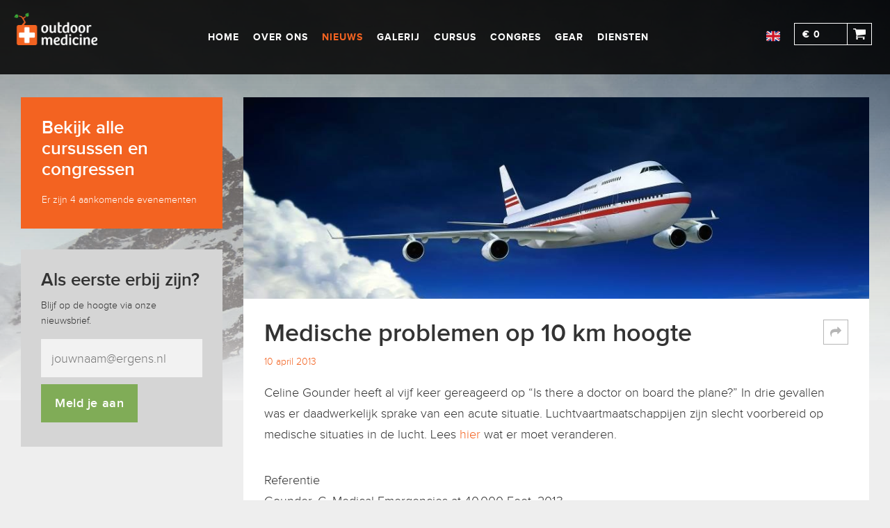

--- FILE ---
content_type: text/html; charset=UTF-8
request_url: https://outdoormedicine.org/medische-problemen-op-10km-hoogte/
body_size: 11060
content:
<!DOCTYPE html>
<html lang="nl-NL" class="no-js">
<head>
<meta charset="UTF-8">
<meta name="viewport" content="width=device-width, user-scalable=no">
<link rel="profile" href="http://gmpg.org/xfn/11">
<link rel="pingback" href="https://outdoormedicine.org/xmlrpc.php">
<link rel="shortcut icon" href="https://outdoormedicine.org/wp-content/themes/outdoormed/assets/img/favicon.png">
<meta name="theme-color" content="#F36321">
<script data-wpfc-render="false">(function(){let events=["mousemove", "wheel", "scroll", "touchstart", "touchmove"];let fired=false;events.forEach(function(event){window.addEventListener(event, function(){if(fired===false){fired=true;setTimeout(function(){
(function(h,o,t,j,a,r){
h.hj=h.hj||function(){(h.hj.q=h.hj.q||[]).push(arguments)};
h._hjSettings={hjid:1468477,hjsv:6};
a=o.getElementsByTagName('head')[0];
r=o.createElement('script');r.async=1;
r.src=t+h._hjSettings.hjid+j+h._hjSettings.hjsv;
a.appendChild(r);
})(window,document,'https://static.hotjar.com/c/hotjar-','.js?sv=');
}, 500);}},{once: true});});})();</script>
<title>Medische problemen op 10 km hoogte &#8211; Outdoor Medicine</title>
<meta name='robots' content='max-image-preview:large'/>
<link rel="alternate" hreflang="en" href="https://outdoormedicine.org/medical-emergencies-at-40-000-feet/?lang=en"/>
<link rel="alternate" hreflang="nl" href="https://outdoormedicine.org/medische-problemen-op-10km-hoogte/"/>
<link rel="alternate" hreflang="x-default" href="https://outdoormedicine.org/medische-problemen-op-10km-hoogte/"/>
<link rel='dns-prefetch' href='//cdn.jsdelivr.net'/>
<link rel="alternate" type="application/rss+xml" title="Outdoor Medicine &raquo; feed" href="https://outdoormedicine.org/feed/"/>
<link rel="alternate" type="application/rss+xml" title="Outdoor Medicine &raquo; reacties feed" href="https://outdoormedicine.org/comments/feed/"/>
<link rel="alternate" type="application/rss+xml" title="Outdoor Medicine &raquo; Medische problemen op 10 km hoogte reacties feed" href="https://outdoormedicine.org/medische-problemen-op-10km-hoogte/feed/"/>
<link rel="alternate" title="oEmbed (JSON)" type="application/json+oembed" href="https://outdoormedicine.org/wp-json/oembed/1.0/embed?url=https%3A%2F%2Foutdoormedicine.org%2Fmedische-problemen-op-10km-hoogte%2F"/>
<link rel="alternate" title="oEmbed (XML)" type="text/xml+oembed" href="https://outdoormedicine.org/wp-json/oembed/1.0/embed?url=https%3A%2F%2Foutdoormedicine.org%2Fmedische-problemen-op-10km-hoogte%2F&#038;format=xml"/>
<style id='wp-img-auto-sizes-contain-inline-css'>img:is([sizes=auto i],[sizes^="auto," i]){contain-intrinsic-size:3000px 1500px}</style>
<link rel="stylesheet" type="text/css" href="//outdoormedicine.org/wp-content/cache/wpfc-minified/20lgjygc/e1p2d.css" media="all"/>
<style id='wp-block-paragraph-inline-css'>.is-small-text{font-size:.875em}.is-regular-text{font-size:1em}.is-large-text{font-size:2.25em}.is-larger-text{font-size:3em}.has-drop-cap:not(:focus):first-letter{float:left;font-size:8.4em;font-style:normal;font-weight:100;line-height:.68;margin:.05em .1em 0 0;text-transform:uppercase}body.rtl .has-drop-cap:not(:focus):first-letter{float:none;margin-left:.1em}p.has-drop-cap.has-background{overflow:hidden}:root :where(p.has-background){padding:1.25em 2.375em}:where(p.has-text-color:not(.has-link-color)) a{color:inherit}p.has-text-align-left[style*="writing-mode:vertical-lr"],p.has-text-align-right[style*="writing-mode:vertical-rl"]{rotate:180deg}</style>
<style id='global-styles-inline-css'>:root{--wp--preset--aspect-ratio--square:1;--wp--preset--aspect-ratio--4-3:4/3;--wp--preset--aspect-ratio--3-4:3/4;--wp--preset--aspect-ratio--3-2:3/2;--wp--preset--aspect-ratio--2-3:2/3;--wp--preset--aspect-ratio--16-9:16/9;--wp--preset--aspect-ratio--9-16:9/16;--wp--preset--color--black:#000000;--wp--preset--color--cyan-bluish-gray:#abb8c3;--wp--preset--color--white:#ffffff;--wp--preset--color--pale-pink:#f78da7;--wp--preset--color--vivid-red:#cf2e2e;--wp--preset--color--luminous-vivid-orange:#ff6900;--wp--preset--color--luminous-vivid-amber:#fcb900;--wp--preset--color--light-green-cyan:#7bdcb5;--wp--preset--color--vivid-green-cyan:#00d084;--wp--preset--color--pale-cyan-blue:#8ed1fc;--wp--preset--color--vivid-cyan-blue:#0693e3;--wp--preset--color--vivid-purple:#9b51e0;--wp--preset--gradient--vivid-cyan-blue-to-vivid-purple:linear-gradient(135deg,rgb(6,147,227) 0%,rgb(155,81,224) 100%);--wp--preset--gradient--light-green-cyan-to-vivid-green-cyan:linear-gradient(135deg,rgb(122,220,180) 0%,rgb(0,208,130) 100%);--wp--preset--gradient--luminous-vivid-amber-to-luminous-vivid-orange:linear-gradient(135deg,rgb(252,185,0) 0%,rgb(255,105,0) 100%);--wp--preset--gradient--luminous-vivid-orange-to-vivid-red:linear-gradient(135deg,rgb(255,105,0) 0%,rgb(207,46,46) 100%);--wp--preset--gradient--very-light-gray-to-cyan-bluish-gray:linear-gradient(135deg,rgb(238,238,238) 0%,rgb(169,184,195) 100%);--wp--preset--gradient--cool-to-warm-spectrum:linear-gradient(135deg,rgb(74,234,220) 0%,rgb(151,120,209) 20%,rgb(207,42,186) 40%,rgb(238,44,130) 60%,rgb(251,105,98) 80%,rgb(254,248,76) 100%);--wp--preset--gradient--blush-light-purple:linear-gradient(135deg,rgb(255,206,236) 0%,rgb(152,150,240) 100%);--wp--preset--gradient--blush-bordeaux:linear-gradient(135deg,rgb(254,205,165) 0%,rgb(254,45,45) 50%,rgb(107,0,62) 100%);--wp--preset--gradient--luminous-dusk:linear-gradient(135deg,rgb(255,203,112) 0%,rgb(199,81,192) 50%,rgb(65,88,208) 100%);--wp--preset--gradient--pale-ocean:linear-gradient(135deg,rgb(255,245,203) 0%,rgb(182,227,212) 50%,rgb(51,167,181) 100%);--wp--preset--gradient--electric-grass:linear-gradient(135deg,rgb(202,248,128) 0%,rgb(113,206,126) 100%);--wp--preset--gradient--midnight:linear-gradient(135deg,rgb(2,3,129) 0%,rgb(40,116,252) 100%);--wp--preset--font-size--small:13px;--wp--preset--font-size--medium:20px;--wp--preset--font-size--large:36px;--wp--preset--font-size--x-large:42px;--wp--preset--spacing--20:0.44rem;--wp--preset--spacing--30:0.67rem;--wp--preset--spacing--40:1rem;--wp--preset--spacing--50:1.5rem;--wp--preset--spacing--60:2.25rem;--wp--preset--spacing--70:3.38rem;--wp--preset--spacing--80:5.06rem;--wp--preset--shadow--natural:6px 6px 9px rgba(0, 0, 0, 0.2);--wp--preset--shadow--deep:12px 12px 50px rgba(0, 0, 0, 0.4);--wp--preset--shadow--sharp:6px 6px 0px rgba(0, 0, 0, 0.2);--wp--preset--shadow--outlined:6px 6px 0px -3px rgb(255, 255, 255), 6px 6px rgb(0, 0, 0);--wp--preset--shadow--crisp:6px 6px 0px rgb(0, 0, 0);}:where(.is-layout-flex){gap:0.5em;}:where(.is-layout-grid){gap:0.5em;}body .is-layout-flex{display:flex;}.is-layout-flex{flex-wrap:wrap;align-items:center;}.is-layout-flex > :is(*, div){margin:0;}body .is-layout-grid{display:grid;}.is-layout-grid > :is(*, div){margin:0;}:where(.wp-block-columns.is-layout-flex){gap:2em;}:where(.wp-block-columns.is-layout-grid){gap:2em;}:where(.wp-block-post-template.is-layout-flex){gap:1.25em;}:where(.wp-block-post-template.is-layout-grid){gap:1.25em;}.has-black-color{color:var(--wp--preset--color--black) !important;}.has-cyan-bluish-gray-color{color:var(--wp--preset--color--cyan-bluish-gray) !important;}.has-white-color{color:var(--wp--preset--color--white) !important;}.has-pale-pink-color{color:var(--wp--preset--color--pale-pink) !important;}.has-vivid-red-color{color:var(--wp--preset--color--vivid-red) !important;}.has-luminous-vivid-orange-color{color:var(--wp--preset--color--luminous-vivid-orange) !important;}.has-luminous-vivid-amber-color{color:var(--wp--preset--color--luminous-vivid-amber) !important;}.has-light-green-cyan-color{color:var(--wp--preset--color--light-green-cyan) !important;}.has-vivid-green-cyan-color{color:var(--wp--preset--color--vivid-green-cyan) !important;}.has-pale-cyan-blue-color{color:var(--wp--preset--color--pale-cyan-blue) !important;}.has-vivid-cyan-blue-color{color:var(--wp--preset--color--vivid-cyan-blue) !important;}.has-vivid-purple-color{color:var(--wp--preset--color--vivid-purple) !important;}.has-black-background-color{background-color:var(--wp--preset--color--black) !important;}.has-cyan-bluish-gray-background-color{background-color:var(--wp--preset--color--cyan-bluish-gray) !important;}.has-white-background-color{background-color:var(--wp--preset--color--white) !important;}.has-pale-pink-background-color{background-color:var(--wp--preset--color--pale-pink) !important;}.has-vivid-red-background-color{background-color:var(--wp--preset--color--vivid-red) !important;}.has-luminous-vivid-orange-background-color{background-color:var(--wp--preset--color--luminous-vivid-orange) !important;}.has-luminous-vivid-amber-background-color{background-color:var(--wp--preset--color--luminous-vivid-amber) !important;}.has-light-green-cyan-background-color{background-color:var(--wp--preset--color--light-green-cyan) !important;}.has-vivid-green-cyan-background-color{background-color:var(--wp--preset--color--vivid-green-cyan) !important;}.has-pale-cyan-blue-background-color{background-color:var(--wp--preset--color--pale-cyan-blue) !important;}.has-vivid-cyan-blue-background-color{background-color:var(--wp--preset--color--vivid-cyan-blue) !important;}.has-vivid-purple-background-color{background-color:var(--wp--preset--color--vivid-purple) !important;}.has-black-border-color{border-color:var(--wp--preset--color--black) !important;}.has-cyan-bluish-gray-border-color{border-color:var(--wp--preset--color--cyan-bluish-gray) !important;}.has-white-border-color{border-color:var(--wp--preset--color--white) !important;}.has-pale-pink-border-color{border-color:var(--wp--preset--color--pale-pink) !important;}.has-vivid-red-border-color{border-color:var(--wp--preset--color--vivid-red) !important;}.has-luminous-vivid-orange-border-color{border-color:var(--wp--preset--color--luminous-vivid-orange) !important;}.has-luminous-vivid-amber-border-color{border-color:var(--wp--preset--color--luminous-vivid-amber) !important;}.has-light-green-cyan-border-color{border-color:var(--wp--preset--color--light-green-cyan) !important;}.has-vivid-green-cyan-border-color{border-color:var(--wp--preset--color--vivid-green-cyan) !important;}.has-pale-cyan-blue-border-color{border-color:var(--wp--preset--color--pale-cyan-blue) !important;}.has-vivid-cyan-blue-border-color{border-color:var(--wp--preset--color--vivid-cyan-blue) !important;}.has-vivid-purple-border-color{border-color:var(--wp--preset--color--vivid-purple) !important;}.has-vivid-cyan-blue-to-vivid-purple-gradient-background{background:var(--wp--preset--gradient--vivid-cyan-blue-to-vivid-purple) !important;}.has-light-green-cyan-to-vivid-green-cyan-gradient-background{background:var(--wp--preset--gradient--light-green-cyan-to-vivid-green-cyan) !important;}.has-luminous-vivid-amber-to-luminous-vivid-orange-gradient-background{background:var(--wp--preset--gradient--luminous-vivid-amber-to-luminous-vivid-orange) !important;}.has-luminous-vivid-orange-to-vivid-red-gradient-background{background:var(--wp--preset--gradient--luminous-vivid-orange-to-vivid-red) !important;}.has-very-light-gray-to-cyan-bluish-gray-gradient-background{background:var(--wp--preset--gradient--very-light-gray-to-cyan-bluish-gray) !important;}.has-cool-to-warm-spectrum-gradient-background{background:var(--wp--preset--gradient--cool-to-warm-spectrum) !important;}.has-blush-light-purple-gradient-background{background:var(--wp--preset--gradient--blush-light-purple) !important;}.has-blush-bordeaux-gradient-background{background:var(--wp--preset--gradient--blush-bordeaux) !important;}.has-luminous-dusk-gradient-background{background:var(--wp--preset--gradient--luminous-dusk) !important;}.has-pale-ocean-gradient-background{background:var(--wp--preset--gradient--pale-ocean) !important;}.has-electric-grass-gradient-background{background:var(--wp--preset--gradient--electric-grass) !important;}.has-midnight-gradient-background{background:var(--wp--preset--gradient--midnight) !important;}.has-small-font-size{font-size:var(--wp--preset--font-size--small) !important;}.has-medium-font-size{font-size:var(--wp--preset--font-size--medium) !important;}.has-large-font-size{font-size:var(--wp--preset--font-size--large) !important;}.has-x-large-font-size{font-size:var(--wp--preset--font-size--x-large) !important;}</style>
<style id='classic-theme-styles-inline-css'>.wp-block-button__link{color:#fff;background-color:#32373c;border-radius:9999px;box-shadow:none;text-decoration:none;padding:calc(.667em + 2px) calc(1.333em + 2px);font-size:1.125em}.wp-block-file__button{background:#32373c;color:#fff;text-decoration:none}</style>
<link rel="stylesheet" type="text/css" href="//outdoormedicine.org/wp-content/cache/wpfc-minified/1dn3luzd/9r06e.css" media="all"/>
<link rel="https://api.w.org/" href="https://outdoormedicine.org/wp-json/"/><link rel="alternate" title="JSON" type="application/json" href="https://outdoormedicine.org/wp-json/wp/v2/posts/2862"/><link rel="EditURI" type="application/rsd+xml" title="RSD" href="https://outdoormedicine.org/xmlrpc.php?rsd"/>
<meta name="generator" content="WordPress 6.9"/>
<link rel="canonical" href="https://outdoormedicine.org/medische-problemen-op-10km-hoogte/"/>
<link rel='shortlink' href='https://outdoormedicine.org/?p=2862'/>
<meta name="generator" content="WPML ver:4.7.6 stt:38,1;"/>
<style id="wp-custom-css">@media(max-width:480px){
.Content-title h1.entry-title{font-size:24px;line-height:26px;}
.Content-body-text{font-size:14px;line-height:22px;}
}</style>
<script data-wpfc-render="false">var Wpfcll={s:[],osl:0,scroll:false,i:function(){Wpfcll.ss();window.addEventListener('load',function(){let observer=new MutationObserver(mutationRecords=>{Wpfcll.osl=Wpfcll.s.length;Wpfcll.ss();if(Wpfcll.s.length > Wpfcll.osl){Wpfcll.ls(false);}});observer.observe(document.getElementsByTagName("html")[0],{childList:true,attributes:true,subtree:true,attributeFilter:["src"],attributeOldValue:false,characterDataOldValue:false});Wpfcll.ls(true);});window.addEventListener('scroll',function(){Wpfcll.scroll=true;Wpfcll.ls(false);});window.addEventListener('resize',function(){Wpfcll.scroll=true;Wpfcll.ls(false);});window.addEventListener('click',function(){Wpfcll.scroll=true;Wpfcll.ls(false);});},c:function(e,pageload){var w=document.documentElement.clientHeight || body.clientHeight;var n=0;if(pageload){n=0;}else{n=(w > 800) ? 800:200;n=Wpfcll.scroll ? 800:n;}var er=e.getBoundingClientRect();var t=0;var p=e.parentNode ? e.parentNode:false;if(typeof p.getBoundingClientRect=="undefined"){var pr=false;}else{var pr=p.getBoundingClientRect();}if(er.x==0 && er.y==0){for(var i=0;i < 10;i++){if(p){if(pr.x==0 && pr.y==0){if(p.parentNode){p=p.parentNode;}if(typeof p.getBoundingClientRect=="undefined"){pr=false;}else{pr=p.getBoundingClientRect();}}else{t=pr.top;break;}}};}else{t=er.top;}if(w - t+n > 0){return true;}return false;},r:function(e,pageload){var s=this;var oc,ot;try{oc=e.getAttribute("data-wpfc-original-src");ot=e.getAttribute("data-wpfc-original-srcset");originalsizes=e.getAttribute("data-wpfc-original-sizes");if(s.c(e,pageload)){if(oc || ot){if(e.tagName=="DIV" || e.tagName=="A" || e.tagName=="SPAN"){e.style.backgroundImage="url("+oc+")";e.removeAttribute("data-wpfc-original-src");e.removeAttribute("data-wpfc-original-srcset");e.removeAttribute("onload");}else{if(oc){e.setAttribute('src',oc);}if(ot){e.setAttribute('srcset',ot);}if(originalsizes){e.setAttribute('sizes',originalsizes);}if(e.getAttribute("alt") && e.getAttribute("alt")=="blank"){e.removeAttribute("alt");}e.removeAttribute("data-wpfc-original-src");e.removeAttribute("data-wpfc-original-srcset");e.removeAttribute("data-wpfc-original-sizes");e.removeAttribute("onload");if(e.tagName=="IFRAME"){var y="https://www.youtube.com/embed/";if(navigator.userAgent.match(/\sEdge?\/\d/i)){e.setAttribute('src',e.getAttribute("src").replace(/.+\/templates\/youtube\.html\#/,y));}e.onload=function(){if(typeof window.jQuery !="undefined"){if(jQuery.fn.fitVids){jQuery(e).parent().fitVids({customSelector:"iframe[src]"});}}var s=e.getAttribute("src").match(/templates\/youtube\.html\#(.+)/);if(s){try{var i=e.contentDocument || e.contentWindow;if(i.location.href=="about:blank"){e.setAttribute('src',y+s[1]);}}catch(err){e.setAttribute('src',y+s[1]);}}}}}}else{if(e.tagName=="NOSCRIPT"){if(typeof window.jQuery !="undefined"){if(jQuery(e).attr("data-type")=="wpfc"){e.removeAttribute("data-type");jQuery(e).after(jQuery(e).text());}}}}}}catch(error){console.log(error);console.log("==>",e);}},ss:function(){var i=Array.prototype.slice.call(document.getElementsByTagName("img"));var f=Array.prototype.slice.call(document.getElementsByTagName("iframe"));var d=Array.prototype.slice.call(document.getElementsByTagName("div"));var a=Array.prototype.slice.call(document.getElementsByTagName("a"));var s=Array.prototype.slice.call(document.getElementsByTagName("span"));var n=Array.prototype.slice.call(document.getElementsByTagName("noscript"));this.s=i.concat(f).concat(d).concat(a).concat(s).concat(n);},ls:function(pageload){var s=this;[].forEach.call(s.s,function(e,index){s.r(e,pageload);});}};document.addEventListener('DOMContentLoaded',function(){wpfci();});function wpfci(){Wpfcll.i();}</script>
</head>
<body class="wp-singular post-template-default single single-post postid-2862 single-format-standard wp-theme-outdoormed">
<div class="AddedToCart">
<div class="AddedToCart-inner"> <h1>Toegevoegd aan je winkelwagen</h1> <a href="/cart" class="om-button orange" style="line-height: 55px;"> Ik ga bestellen </a> <a class="om-button white js-close-add-to-cart" style="line-height: 55px;"> Verder winkelen </a></div></div><style>.AddedToCart{display:none;position:fixed;top:0;left:0;z-index:1000;flex-direction:column;justify-content:center;width:100vw;height:100vh;}
.AddedToCart.active{display:flex;background:rgba(0,0,0,0.4);}
.AddedToCart-inner{background:#fff;margin:0 auto;padding:15px 25px;max-width:92%;}</style>
<div id="page" class="hfeed site">
<div id="sidebar" class="sidebar" hidden>
<header id="masthead" class="site-header" role="banner">
<div class="site-branding"> <p class="site-title"> <a href="https://outdoormedicine.org/" rel="home"> Outdoor Medicine </a> </p></div></header></div><div id="content" class="site-content">
<div id="primary" class="content-area">
<main id="main" class="site-main" role="main">
<div class="site-background"><div></div></div><header class="Header">
<div class="Header-inner max-width">
<a href="https://outdoormedicine.org" style="display:inline-block;">
<img class="Header-logo" src="/wp-content/themes/outdoormed/assets/img/logo/logo-om.png" alt="Logo Outdoor Medicine" width="120" height="77"/>
</a>
<style>.Navigation{width:100%;}
@media(min-width:900px){
.Navigation{width:auto;display:flex;justify-content:center;flex-direction:column;margin-top:-30px;min-height:107px;}
}
.menu-hoofdmenu-container, .menu-main-menu-container{width:100%;}
.Navigation-menu > div > ul{display:none;}
.Navigation-menu{width:100%;}
.Navigation-menu ul, .Navigation-menu li{list-style:none;margin:0;padding:0;}
.Navigation-menu li{position:relative;text-align:center;}
.Header.nav-open .Navigation-menu > div > ul{display:block;border-top:1px solid #f3f2ed;padding-top:30px;}
.sub-menu{display:none;}
@media(min-width:900px){
.Navigation-menu > div > ul{display:flex;justify-content:space-between;border-top:none;padding-top:0;}
.sub-menu{display:block;}
}
.Navigation-menu .menu-item a{padding:15px 0;font-family:'ProximaNova-SemiBold', sans-serif;font-size:24px;font-weight:700;text-transform:uppercase;letter-spacing:1.71px;display:inline-block;color:#fff;text-align:center;min-height:30px;line-height:30px;position:relative;}
.Navigation-menu .menu-item a:hover, .Navigation-menu .menu-item.current-menu-parent > a{
padding-right:14px;padding-left:14px;margin-right:-4px;margin-left:-4px;}
.Navigation-menu .menu-item a:hover, .Navigation-menu .menu-item.current-menu-parent > a, .Navigation-menu .current_page_item > a{color:#f36321 !important;}
.Navigation-menu .menu-item a.is-active, .Navigation-menu .menu-item a[aria-current="page"]{color:#f58e33;}
@media(min-width:900px){
.Navigation-menu .menu-item a{font-family:'ProximaNova-Bold', sans-serif;font-size:14px;font-weight:700;letter-spacing:1px;display:flex;justify-content:center;flex-direction:column;color:#fff;text-transform:uppercase;margin:0 10px;}
}
.Navigation-toggle{position:absolute;padding:10px;top:30px;right:30px;display:flex;justify-content:center;flex-direction:column;}
@media(min-width:900px){
.Navigation-toggle{display:none;}
}
.Navigation-toggle-button{display:block;background:center center no-repeat url('https://outdoormedicine.org/wp-content/themes/outdoormed/assets/img/navigation-toggle.svg');background-size:contain;width:25px;height:25px;}
.Header.nav-open .Navigation-toggle-button{background:center center no-repeat url('https://outdoormedicine.org/wp-content/themes/outdoormed/assets/img/navigation-close.svg');}
@media(min-width:900px){
.Navigation-menu ul ul{background:rgba(0,0,0,0.85);display:none;min-width:180px;padding-bottom:5px;}
.Navigation-menu ul li:hover > ul{display:block;position:absolute;top:45px;left:0;}
.Navigation-menu .menu-item ul a, .Navigation-menu .menu-item ul a:hover{justify-content:flex-start;text-align:left;margin:0 10px;padding:0;}
.Navigation-menu li li a{white-space:nowrap;overflow:hidden;}
}
@media(max-width:899px){
.Navigation-menu ul.is-visible{display:block;padding-bottom:5px;margin-bottom:20px;}
.Navigation-menu ul.is-visible li.menu-item{}
.Navigation-menu ul li li.menu-item a{font-size:16px;padding:10px 0;}
}</style>
<div class="Navigation">
<nav class="Navigation-menu flex">
<div class="menu-hoofdmenu-container"><ul id="menu-hoofdmenu" class="menu"><li id="menu-item-2201" class="menu-item menu-item-type-custom menu-item-object-custom menu-item-home menu-item-2201"><a href="https://outdoormedicine.org/">Home</a></li> <li id="menu-item-1629" class="menu-item menu-item-type-post_type menu-item-object-page menu-item-has-children menu-item-1629"><a href="https://outdoormedicine.org/about-outdoor-medicine/">Over ons</a> <ul class="sub-menu"> <li id="menu-item-8580" class="menu-item menu-item-type-post_type menu-item-object-page menu-item-8580"><a href="https://outdoormedicine.org/about-outdoor-medicine/">Ons verhaal</a></li> <li id="menu-item-1525" class="menu-item menu-item-type-post_type menu-item-object-page menu-item-1525"><a href="https://outdoormedicine.org/contact/">Contact</a></li> <li id="menu-item-8072" class="menu-item menu-item-type-post_type menu-item-object-page menu-item-8072"><a href="https://outdoormedicine.org/1-for-the-planet/">Duurzaamheid</a></li> </ul> </li> <li id="menu-item-1641" class="menu-item menu-item-type-taxonomy menu-item-object-category current-post-ancestor current-menu-parent current-post-parent menu-item-1641"><a href="https://outdoormedicine.org/category/nieuws/">Nieuws</a></li> <li id="menu-item-5123" class="menu-item menu-item-type-post_type menu-item-object-page menu-item-5123"><a href="https://outdoormedicine.org/gallery/">Galerij</a></li> <li id="menu-item-1652" class="menu-item menu-item-type-post_type menu-item-object-page menu-item-1652"><a href="https://outdoormedicine.org/events/">Cursus</a></li> <li id="menu-item-5416" class="menu-item menu-item-type-post_type menu-item-object-page menu-item-5416"><a href="https://outdoormedicine.org/congress-2/">Congres</a></li> <li id="menu-item-7482" class="menu-item menu-item-type-post_type menu-item-object-page menu-item-7482"><a href="https://outdoormedicine.org/gear/">Gear</a></li> <li id="menu-item-6622" class="menu-item menu-item-type-post_type menu-item-object-page menu-item-has-children menu-item-6622"><a href="https://outdoormedicine.org/5997-2/">Diensten</a> <ul class="sub-menu"> <li id="menu-item-6228" class="menu-item menu-item-type-post_type menu-item-object-page menu-item-6228"><a href="https://outdoormedicine.org/medische-begeleiding/">Medische begeleiding</a></li> <li id="menu-item-6229" class="menu-item menu-item-type-post_type menu-item-object-page menu-item-6229"><a href="https://outdoormedicine.org/nascholing-en-lezingen/">Nascholing en lezingen</a></li> </ul> </li> </ul></div></nav>
<div class="Navigation-toggle"> <a href="#" class="Navigation-toggle-button"> </a></div></div><div class="LanguageSelectShoppingCartWrapper">
<nav class="LanguageSelect">
<a href="https://outdoormedicine.org/medical-emergencies-at-40-000-feet/?lang=en"><img src="/wp-content/themes/outdoormed/assets/img/Header/flag-united-kingdom.png" height="20" alt="en"/></a>      </nav>
<nav class="ShoppingCart js-update-cart">
<a href="/cart/" class="ShoppingCart-amount">
&euro;&nbsp;0
</a>
<a href="/cart/" class="ShoppingCart-button">
</a>
</nav>
<style>.Header .ShoppingCart{position:fixed;cursor:pointer;top:37px;right:80px;margin-top:-30px;margin:0 6px 0 10px;display:flex;justify-content:center;}
.Header.nav-open .ShoppingCart{position:absolute;}
@media(min-width:900px){
.Header .ShoppingCart{position:relative;top:0;right:0;display:flex;margin-top:3px;}
}
.Header .ShoppingCart-amount{min-width:76px;transition:width 1s;display:flex;justify-content:center;flex-direction:column;padding:0 11px;color:#fff;border-top:solid #fff 1px;border-bottom:solid #fff 1px;border-left:solid #fff 1px;}
@media(max-width:979px){
.Header .ShoppingCart-amount{display:none;width:35px;}
}
@media(min-width:980px){
.Header .ShoppingCart-amount{height:32px;}
}
.Header .ShoppingCart-button{color:#fff;cursor:pointer;min-width:35px;font-family:"ProximaNova-SemiBold";font-size:14px;font-weight:700;letter-spacing:1px;height:32px;line-height:30px;text-align:center;border:1px solid #ffffff;background:url(/wp-content/themes/outdoormed/assets/img/icon/shoppingcart.svg) center center no-repeat;background-size:18px;}</style></div></div></header>
<style>.Header{background:rgba(0,0,0,0.85);font-family:'ProximaNova-Bold', sans-serif;font-size:14px;color:#F36321;letter-spacing:1px;padding:30px 20px 0 20px;position:fixed;left:0;top:0;z-index:2;width:100vw;max-width:100vw;min-height:107px;transition:top 0.2s ease-in-out;}
@media(max-width:899px){
.Header.nav-up{transition:top 0.4s ease-in-out;top:-107px;}
.Header.nav-up .ShoppingCart{opacity:0;transition:opacity 0.2s ease-in-out;}
}
.Header .ShoppingCart{transition:opacity 0.2s 0.2s ease-in-out;}
.Header.nav-open{height:100%;overflow-y:auto;-webkit-overflow-scrolling:touch;}
.Header.nav-open .LanguageSelect{display:block !important;margin-top:20px;text-align:center;}
.Header.nav-open .LanguageSelect{margin-bottom:50px;}
.LanguageSelect img{height:20px;}
.Header.nav-open .LanguageSelect img{height:35px;}
@media(min-width:900px){
.Header.nav-open{height:auto;}
}
.Header-inner{display:block;}
@media(min-width:900px){
.Header-inner{display:flex;justify-content:space-between;}
}
.Header-logo{width:120px;margin-top:-12px;padding-bottom:30px;}
@media(min-width:900px){
.Header-logo{padding-bottom:30px;}
}
.Header .LanguageSelect{display:none;justify-content:center;flex-direction:column;color:#fff;margin:0 10px;font-family:AppleColorEmoji;letter-spacing:1.71px;}
@media(min-width:900px){
.Header .LanguageSelect{display:flex;margin-top:-30px;}
}
.LanguageSelectShoppingCartWrapper{display:flex;justify-content:space-around;}</style>
<div class="heading-padding"></div><div class="Tmpl-body max-width flex" id="post-2862">
<div class="Tmpl-widgets">
<style>.SubNav{min-height:216px;background-color:#fff;padding:30px;margin:15px 15px 30px 15px;}
@media(min-width:680px){
.SubNav{width:290px;}
}
.SubNav ul, .SubNav li{margin:0;padding:0;list-style:none;}
.SubNav .menu-item a{display:block;color:#333333;font-family:'ProximaNova-Regular', sans-serif;font-size:18px;font-weight:400;line-height:30px;}
.SubNav .menu-item:hover a, .SubNav .menu-item.current_page_item a, .SubNav .menu-item.current-menu-item a{color:#f36321;}</style>
<nav class="SubNav">
</nav>
<style>.OrangeBlock{width:290px;padding:30px;margin:15px 15px;display:block;background-color:#f36321;}
.OrangeBlock-title{color:#fff;width:230px;color:#ffffff;font-family:"ProximaNova-SemiBold", sans-serif;font-size:26px;font-weight:600;line-height:30px;margin-top:0;font-weight:normal;}
.OrangeBlock-small{margin-bottom:0;width:230px;color:#ffffff;font-family:"ProximaNova-Regular", sans-serif;font-size:14px;font-weight:400;line-height:22px;}</style>
<a href="/events" class="OrangeBlock">
<h1 class="OrangeBlock-title">
Bekijk alle cursussen en congressen  </h1>
<div class="OrangeBlock-small"> Er zijn 4 aankomende evenementen</div></a>
<style>.NewsletterSubscribeBlock{background:#d5d5d5;margin:30px 15px;min-height:140px;padding:30px 29px;}
@media(min-width:680px){
.NewsletterSubscribeBlock{width:290px;}
}
.NewsletterSubscribeBlock-title{width:232px;color:#333333;font-size:26px;line-height:30px;font-weight:600;font-family:"ProximaNova-SemiBold";}
.NewsletterSubscribeBlock-description{color:#333333;font-family:'ProximaNova-Regular', sans-serif;font-size:14px;font-weight:400;line-height:22px;padding:10px 0px;}
.NewsletterSubscribeBlock-input{border:none;width:100%;font-family:'ProximaNova-Regular', sans-serif;font-size:18px;color:#333333;line-height:60px;background:#F2F2F2;padding:5px 15px;margin:5px 0;height:55px;color:#333333;font-family:"ProximaNova-Regular";font-size:18px;font-weight:400;line-height:42px;}
.NewsletterSubscribeBlock-button{border:none;}</style>
<div class="NewsletterSubscribeBlock">
<form action="//outdoormedicine.us9.list-manage.com/subscribe/post?u=fb81aab87f9c530421a7041d1&amp;id=1b23ed7fed" method="post" id="mc-embedded-subscribe-form" name="mc-embedded-subscribe-form" target="_blank" class="NewsletterSubscribe flex flex-wrap">
<div class="NewsletterSubscribeBlock-title"> Als eerste erbij zijn?</div><div class="NewsletterSubscribeBlock-description"> Blijf op de hoogte via onze nieuwsbrief.</div><input type="email" value="" name="EMAIL" class="NewsletterSubscribeBlock-input" id="mce-EMAIL" required placeholder="jouwnaam@ergens.nl" />
<div style="position: absolute; left: -5000px;"><input type="text" name="b_fb81aab87f9c530421a7041d1_b7296c536a" tabindex="-1" value=""></div><button type="submit" class="NewsletterSubscribeBlock-button om-button green" name="subscribe" id="mc-embedded-subscribe">
Meld je aan    </button>
</form></div></div><div style="flex: 1; max-width: 100%;">
<style>.Content{margin:15px 0;background:#fff;min-width:calc(320px - 30px);
}
@media(min-width:680px){
.Content{margin:15px;}
}
.Content-header{height:290px;background:center center no-repeat;background-size:cover;
background-image:url('https://outdoormedicine.org/wp-content/uploads/2019/04/fe9a1749abbd427119a299166e7aaa224e2c6031840f0e054415e1aba0e16a6e-e1612630688472.jpg');}</style>
<div class="Content">
<div class="Content-header"></div><article class="Content-body">
<div class="Content-body-header">
<div class="Content-title">
<h1 class="entry-title">Medische problemen op 10 km hoogte</h1>                  <div class="ShareButtons"> <a title="Share this page on Twitter!" href="https://twitter.com/intent/tweet?text=Medische problemen op 10 km hoogte&amp;url=https%3A%2F%2Foutdoormedicine.org%2Fmedische-problemen-op-10km-hoogte%2F" target="_blank" class="ShareButtons-twitter"> <i class="fa fa-twitter"></i> </a> <a href="https://www.facebook.com/sharer.php?u=https%3A%2F%2Foutdoormedicine.org%2Fmedische-problemen-op-10km-hoogte%2F" target="_blank" class="ShareButtons-facebook"> <i class="fa fa-facebook"></i> </a> <a href="#"> <i class="fa fa-share"></i> </a></div><style>.ShareButtons{position:absolute;display:block;right:0;top:0;z-index:10000;border:solid #b6b6b6 1px;z-index:0;}
.ShareButtons a{color:#b6b6b6;text-align:center;width:34px;height:34px;line-height:34px;display:none;float:left;font-size:16px;background-size:16px;background-repeat:no-repeat;background-position:center center;}
.ShareButtons a:last-child{display:block;cursor:default;background-image:url('https://outdoormedicine.org/wp-content/themes/outdoormed/assets/img/icon/share-grey.svg');}
.ShareButtons:hover a:last-child{background-image:url('https://outdoormedicine.org/wp-content/themes/outdoormed/assets/img/icon/share.svg');}
.ShareButtons .ShareButtons-twitter{background-image:url('https://outdoormedicine.org/wp-content/themes/outdoormed/assets/img/icon/twitter.svg');}
.ShareButtons .ShareButtons-facebook{background-image:url('https://outdoormedicine.org/wp-content/themes/outdoormed/assets/img/icon/facebook.svg');}
.ShareButtons:hover{border-color:#80ac57;background-color:#80ac57;}
.ShareButtons:hover a{display:inline-block;color:#fff;}
.ShareButtons:hover a:hover{background-color:rgba(0,0,0,0.1);}</style></div><div class="Content-meta NewsBlock-meta"> <span class="NewsBlock-meta-date"> 10 april 2013 </span> <span class="NewsBlock-meta-author" hidden> Posted by: bartwr </span></div></div><div class="Content-body-text">
<p><span id="\&quot;fbPhotoSnowliftCaption\&quot;" class="\&quot;fbPhotosPhotoCaption\&quot;" tabindex="\&quot;0&quot;" data-ft="\&quot;{\&quot;type\&quot;:45}\&quot;"><span class="\&quot;hasCaption&quot;">Celine Gounder heeft al vijf keer gereageerd op &#8220;Is there a doctor on board the plane?&#8221; In drie gevallen was er daadwerkelijk sprake van een acute situatie. Luchtvaartmaatschappijen zijn slecht voorbereid op medische situaties in de lucht. Lees <a rel="noreferrer noopener" href="https://www.theatlantic.com/health/archive/2013/04/medical-emergencies-at-40-000-feet/274623/" target="_blank">hier</a> wat er moet veranderen.</span></span></p>
<p></p>
<p>Referentie<br>Gounder, C. Medical Emergencies at 40,000 Feet. 2013. https://www.theatlantic.com/health/archive/2013/04/medical-emergencies-at-40-000-feet/274623/</p>
<div style="clear:both"></div></div><footer class="entry-footer">
</footer>
</article></div></div></div><style>.Footer{padding:0 0px 10px 10px;clear:both;display:block;}
@media(min-width:1000px){
.Footer{padding:100px 0px 45px 10px;min-height:140px;display:flex;}
}
.Footer-va{display:flex;flex-direction:column;justify-content:center;}
.Footer-logo-wrapper{display:flex;text-align:center;margin:25px 0;min-width:205px;padding-right:0;}
@media(min-width:480px){
.Footer-logo-wrapper{padding-right:10px;}
}
.Footer-logo-wrapper > *{display:flex;flex-direction:column;justify-content:center;}
@media(min-width:1000px){
.Footer-logo-wrapper{text-align:left;flex:1;max-width:295px;margin:0;}
}
.Footer-logo{width:76px;margin-right:10px;}
.Footer-socials{flex:1;display:flex;justify-content:center;flex-direction:row;margin:25px 0;}
@media(min-width:1000px){
.Footer-socials{margin:0;flex-direction:column;}
}
.Footer-social{width:38px;display:block;margin:0 8px;height:35px;background:center center no-repeat;background-size:contain;}
.Footer-social.twitter{background-image:url('https://outdoormedicine.org/wp-content/themes/outdoormed/assets/img/twitter.svg');}
.Footer-social.twitter:hover{background-image:url('https://outdoormedicine.org/wp-content/themes/outdoormed/assets/img/twitter-orange.svg');}
.Footer-social.facebook{background-image:url('https://outdoormedicine.org/wp-content/themes/outdoormed/assets/img/fb.svg');}
.Footer-social.facebook:hover{background-image:url('https://outdoormedicine.org/wp-content/themes/outdoormed/assets/img/fb-orange.svg');}
.Footer-social.instagram{background-image:url('https://outdoormedicine.org/wp-content/themes/outdoormed/assets/img/instagram-grey.svg');}
.Footer-social.instagram:hover{background-image:url('https://outdoormedicine.org/wp-content/themes/outdoormed/assets/img/instagram-orange.svg');}
.Footer-social.linkedin{background-image:url('https://outdoormedicine.org/wp-content/themes/outdoormed/assets/img/linkedin-grey.svg');}
.Footer-social.linkedin:hover{background-image:url('https://outdoormedicine.org/wp-content/themes/outdoormed/assets/img/linkedin-orange.svg');}
.Footer-nav{display:flex;justify-content:center;flex-direction:column;text-align:center;}
@media(min-width:1000px){
.Footer-nav{text-align:left;}
}
.Footer-nav ul, .Footer-nav li{list-style:none;margin:0;padding:0;}
.Footer-nav li{display:block;margin:10px 0;}
@media(min-width:480px){
.Footer-nav li::after{content:" ";width:18px;display:inline-block;}
}
.Footer-nav li:last-child::after{content:"";}
.Footer-nav a{color:#333333;text-transform:lowercase;font-family:"ProximaNova-Regular", sans-serif;font-size:16px;font-weight:400;line-height:30px;display:block;}
@media(min-width:480px){
.Footer-nav li{display:inline;margin:0;}
.Footer-nav li a{display:inline;}
}
.Footer-logos{display:flex;text-align:center;padding:0;padding-top:80px;padding-bottom:40px;margin:20px auto;}
@media(min-width:1000px){
.Footer-logos{justify-content:center;padding-bottom:0;margin:0 auto;}
}</style>
<div class="Footer Footer-logos max-width flex" style="justify-content: center;"> <a href="https://www.lcr.nl/" target="_blank"> <img class="Footer-logo" src="https://outdoormedicine.org/wp-content/themes/outdoormed/assets/img/logo/lcr.gif" alt="LCR logo" width="76" height="76"/> </a> <a href="https://www.crkbo.nl/" target="_blank"> <img onload="Wpfcll.r(this,true);" src="https://outdoormedicine.org/wp-content/plugins/wp-fastest-cache-premium/pro/images/blank.gif" class="Footer-logo" data-wpfc-original-src="https://outdoormedicine.org/wp-content/themes/outdoormed/assets/img/Footer/crkbo-round.png" alt="CRKBO logo" width="76" height="76"/> </a> <a href="https://vzr-garant.nl/" target="_blank" style="border-radius: 100%; width: 76px; background-color: #fff; height: 76px; overflow: hidden; display:flex; flex-direction: column; justify-content: center;"> <img onload="Wpfcll.r(this,true);" src="https://outdoormedicine.org/wp-content/plugins/wp-fastest-cache-premium/pro/images/blank.gif" class="Footer-logo" data-wpfc-original-src="https://outdoormedicine.org/wp-content/themes/outdoormed/assets/img/Footer/VZR-garant_RGB.svg" alt="VZR Garant logo" style="display:block;" width="76" height="76"/> </a> <a href="https://directories.onepercentfortheplanet.org/profile/outdoor-medicine" target="_blank" style="border-radius: 100%; width: 76px; background-color: #fff; height: 76px; overflow: hidden; margin-left: 10px;"> <img onload="Wpfcll.r(this,true);" src="https://outdoormedicine.org/wp-content/plugins/wp-fastest-cache-premium/pro/images/blank.gif" class="Footer-logo" data-wpfc-original-src="https://outdoormedicine.org/wp-content/themes/outdoormed/assets/img/Footer/1-pct-for-the-planet.svg" alt="1% for the planet logo" width="76" height="76"/> </a></div><div class="Footer max-width flex">
<div class="Footer-nav">
<div class="menu-footer-container"><ul id="menu-footer-1" class="menu"><li id="menu-item-6305" class="menu-item menu-item-type-post_type menu-item-object-page menu-item-6305"><a rel="privacy-policy" href="https://outdoormedicine.org/privacy-verklaring/">Privacy verklaring</a></li> <li id="menu-item-6321" class="menu-item menu-item-type-post_type menu-item-object-page menu-item-6321"><a href="https://outdoormedicine.org/algemene-voorwaarden/">Algemene voorwaarden</a></li> <li id="menu-item-6307" class="menu-item menu-item-type-post_type menu-item-object-page menu-item-6307"><a href="https://outdoormedicine.org/contact/">Contact</a></li> <li id="menu-item-7540" class="menu-item menu-item-type-custom menu-item-object-custom menu-item-7540"><a href="https://outdoormedicine.org/wp-login.php?redirect_to=https%3A%2F%2Foutdoormedicine.org%2Finstructors-forms%2F%3Flang%3Den">Login</a></li> </ul></div></div><div class="Footer-va Footer-socials">
<div style="display: flex; justify-content: flex-end;"> <a class="Footer-social instagram" href="https://www.instagram.com/outdoor_medicine_nl/" target="_blank"> </a> <a class="Footer-social linkedin" href="https://www.linkedin.com/company/outdoor-medicine/" target="_blank"> </a> <a class="Footer-social twitter" href="https://twitter.com/outdoormed" target="_blank"> </a> <a class="Footer-social facebook" href="https://www.facebook.com/OutdoorMedicine" target="_blank"> </a></div></div></div><style>.Tmpl-body{flex-wrap:wrap;}
.Tmpl-widgets{display:none;}
.is-gallery-page .Tmpl-widgets, .is-gallery-page .Content-header, .is-gallery-page .Content-body-header{display:none !important;padding-top:45px;}
.is-gallery-page.heading-padding{padding-top:30px;}
.is-gallery-page .Content{background:transparent !important;margin-left:0 !important;margin-right:0 !important;min-width:100% !important;}
.is-gallery-page .Content-body{padding:0 !important;}
@media(min-width:725px){
.Tmpl-widgets{display:block;}
}
@media(min-width:920px){
.Tmpl-body{flex-wrap:nowrap;}
}</style>
</main></div></div><footer hidden>
<p class="site-description">Wildernis en expeditie geneeskunde</p>
</footer></div><script>var _gaq=_gaq||[];
_gaq.push(['_setAccount', 'UA-31794523-1']);
_gaq.push(['_trackPageview']);
(function(){
var ga=document.createElement('script'); ga.type='text/javascript'; ga.async=true;
ga.src=('https:'==document.location.protocol ? 'https://ssl':'http://www') + '.google-analytics.com/ga.js';
var s=document.getElementsByTagName('script')[0]; s.parentNode.insertBefore(ga, s);
})();</script>
<script defer src="https://cdnjs.cloudflare.com/ajax/libs/jquery/3.3.1/jquery.min.js"></script>
<script defer src="https://cdn.jsdelivr.net/jquery.validation/1.16.0/jquery.validate.min.js?ver=6.9" id="jquery-validate-js"></script>
<script defer src='//outdoormedicine.org/wp-content/cache/wpfc-minified/lcnzjggf/83o4k.js'></script>
<script>document.addEventListener('DOMContentLoaded',function(){
var initNav=function(){
$('.Navigation-toggle').on('click', toggleNav);
}
var toggleNav=function(e){
e.preventDefault();
e.stopImmediatePropagation();
$('.Header').toggleClass('nav-open');
}
var initSubNav=function(){
if($(window).width() > 480) return;
$('.sub-menu a').on('click', function(e){
e.stopImmediatePropagation();
e.preventDefault();
document.location=$(this).attr('href');
});
$('.menu > .menu-item').on('click', function(e){
if($(this).find('ul').length <=0) return true;
if($(this).closest('.sub-menu').length > 0) return false;
e.preventDefault();
$(this).find('.sub-menu').toggleClass('is-visible');
});
}
var initEventsMenu=function(){
if($(window).width() <=480) return;
$('#menu-item-1652, #menu-item-1461').append($('<ul>', {
'class': 'sub-menu'
}));
$('#menu-item-1652 .sub-menu, #menu-item-1461 .sub-menu').append('<li class="menu-item menu-item-type-custom menu-item-object-custom">\ <a href="https://outdoormedicine.org/events/?category_id=11&lang=nl">\ Dive & Marine Life Support\ </a>\ </li>'
);
$('#menu-item-1652 .sub-menu, #menu-item-1461 .sub-menu').append('<li class="menu-item menu-item-type-custom menu-item-object-custom">\ <a href="https://outdoormedicine.org/events/?category_id=12&lang=nl">\ Expedition Medicine\ </a>\ </li>'
);
$('#menu-item-1652 .sub-menu, #menu-item-1461 .sub-menu').append('<li class="menu-item menu-item-type-custom menu-item-object-custom">\ <a href="https://outdoormedicine.org/events/?category_id=7&lang=nl">\ Mountain Medicine\ </a>\ </li>'
);
$('#menu-item-1652 .sub-menu, #menu-item-1461 .sub-menu').append('<li class="menu-item menu-item-type-custom menu-item-object-custom">\ <a href="https://outdoormedicine.org/events/?category_id=13&lang=nl">\ Student Outdoor Medicine\ </a>\ </li>'
);
$('#menu-item-1652 .sub-menu, #menu-item-1461 .sub-menu').append('<li class="menu-item menu-item-type-custom menu-item-object-custom">\ <a href="https://outdoormedicine.org/events/?category_id=19&lang=nl">\ Tropical Wilderness Medicine\ </a>\ </li>'
);
$('#menu-item-1652 .sub-menu, #menu-item-1461 .sub-menu').append('<li class="menu-item menu-item-type-custom menu-item-object-custom">\ <a href="https://outdoormedicine.org/events/?category_id=8&lang=nl">\ Wilderness First Aid\ </a>\ </li>'
);
$('#menu-item-1652 .sub-menu, #menu-item-1461 .sub-menu').append('<li class="menu-item menu-item-type-custom menu-item-object-custom">\ <a href="https://outdoormedicine.org/events/?category_id=4&lang=nl">\ Wilderness Life Support (WLS:MP)\ </a>\ </li>'
);
$('#menu-item-1652 .sub-menu, #menu-item-1461 .sub-menu').append('<li class="menu-item menu-item-type-custom menu-item-object-custom">\ <a href="https://outdoormedicine.org/events/?category_id=14&lang=nl">\ Wilderness Survival Medicine\ </a>\ </li>'
);
}
$(function(){
initNav();
initEventsMenu();
initSubNav();
});});</script>
<script>document.addEventListener('DOMContentLoaded',function(){
$(function(){
$('.js-update-cart').trigger('click');
$('.js-update-cart > a').on('click', function(){
document.location=$(this).attr('href');
})
});});</script>
<script>document.addEventListener('DOMContentLoaded',function(){
$(function(){
if($('.SubNav').text().length <=20){
$('.SubNav').hide();
}})});</script>
<script type="speculationrules">document.addEventListener('DOMContentLoaded',function(){
{"prefetch":[{"source":"document","where":{"and":[{"href_matches":"/*"},{"not":{"href_matches":["/wp-*.php","/wp-admin/*","/wp-content/uploads/*","/wp-content/*","/wp-content/plugins/*","/wp-content/themes/outdoormed/*","/*\\?(.+)"]}},{"not":{"selector_matches":"a[rel~=\"nofollow\"]"}},{"not":{"selector_matches":".no-prefetch, .no-prefetch a"}}]},"eagerness":"conservative"}]}});</script>
<script defer src="https://static.cloudflareinsights.com/beacon.min.js/vcd15cbe7772f49c399c6a5babf22c1241717689176015" integrity="sha512-ZpsOmlRQV6y907TI0dKBHq9Md29nnaEIPlkf84rnaERnq6zvWvPUqr2ft8M1aS28oN72PdrCzSjY4U6VaAw1EQ==" data-cf-beacon='{"version":"2024.11.0","token":"9a5bb7a11eb04c2cb76eed76bac30008","r":1,"server_timing":{"name":{"cfCacheStatus":true,"cfEdge":true,"cfExtPri":true,"cfL4":true,"cfOrigin":true,"cfSpeedBrain":true},"location_startswith":null}}' crossorigin="anonymous"></script>
</body>
</html><!-- WP Fastest Cache file was created in 0.468 seconds, on February 1, 2026 @ 5:27 pm --><!-- need to refresh to see cached version -->

--- FILE ---
content_type: application/javascript
request_url: https://outdoormedicine.org/wp-content/cache/wpfc-minified/lcnzjggf/83o4k.js
body_size: 2309
content:
$(function(){
$('.rbs-gallery-image-button').on('click', function(e){
$('body').addClass('is-in-gallery-category');
var albumTitle=$(this).find('span').text();
$('.gallery-album-title').text(albumTitle);
});
$('.back-to-albums').on('click', function(e){
$('body').removeClass('is-in-gallery-category');
});
});
$(function(){
var didScroll;
var lastScrollTop=0;
var delta=5;
var navbarHeight=$('header').outerHeight();
$(window).scroll(function(event){
didScroll=true;
});
setInterval(function(){
if(didScroll){
hasScrolled();
didScroll=false;
}}, 250);
function hasScrolled(){
var st=$(window).scrollTop();
if(Math.abs(lastScrollTop - st) <=delta){
return;
}
if(st > lastScrollTop&&st > navbarHeight){
$('header').removeClass('nav-down').addClass('nav-up');
}else{
$('header').removeClass('nav-up').addClass('nav-down');
}
lastScrollTop=st;
}})
$(function(){
var urlParams=new URLSearchParams(location.search);
var album=urlParams.get('album');
if(album!=null){
$('.rbs-gallery-image-button[data-filter=".category'+album+'"]').trigger('click');
}
$('.rbs-gallery-image-button[data-filter]').on('click', function(){
var category_id=$(this).data('filter').replace('.category', '');
history.pushState({category_id: category_id}, "Album "+category_id, "?album="+category_id);
});
$('.back-to-albums').on('click', function(){
history.pushState({category_id: null}, "Album overview", "?");
});
$('.rbs-img-image[data-mfp-src]').each(function(){
if($(this).data('mfp-src').indexOf('vimeo.com/') > -1
|| $(this).data('mfp-src').indexOf('youtube.com') > -1
){
$(this).addClass('is-video');
}})
});
var apiUrl=(document.location.host=='localhost' ? '/outdoormed':'') + '/wp-json/outdoormed/v1';
var getUserId=function(){
var userId=localStorage.getItem('userId');
if(userId)
return userId;
var newUserId=Math.floor(Date.now());
localStorage.setItem('userId', newUserId);
}
var showCartUpdate=function(){
$('.AddedToCart').addClass('active');
}
var addToCart=async function(type, productId){
var userId=getUserId();
var response=await fetch(apiUrl+'/'+type+'/addToCart/'+userId+'/'+productId, {method: 'POST'});
await response.json();
showCartUpdate();
}
var getCart=async function(type){
var userId=getUserId();
var response=await fetch(apiUrl+'/'+type+'/getCart/'+userId, {method: 'GET'});
var json=await response.json();
return json;
}
var updateCart=async function(type, productId, amount){
if(!productId) return;
if(amount==undefined||amount < 0) return;
var userId=getUserId();
var response=await fetch(apiUrl+'/'+type+'/updateCart/'+userId+'/'+productId+'/'+amount, {method: 'POST'});
var json=await response.json();
return json;
}
var updateCartIndicator=function(cart){
var totalPrice=0;
for (var i=0; i < cart.length; i++){
totalPrice +=parseFloat(cart[i].price);
}
if(isNaN(totalPrice)) totalPrice=0;
$('.ShoppingCart-amount').text('€ '+Math.ceil(totalPrice))
}
$(function(){
$('.js-add-to-cart').on('click', async function(e){
e.preventDefault();
await addToCart($(this).data('type'), $(this).data('id'));
var cart_events=await getCart('event');
var cart_products=await getCart('product');
cart=[]
for(var i in cart_events) cart.push(cart_events[i]);
for(var i in cart_products) cart.push(cart_products[i]);
updateCartIndicator(cart);
});
$('.js-update-cart').on('click', async function(e){
e.preventDefault();
var cart_events=await getCart('event');
var cart_products=await getCart('product');
cart=[]
for(var i in cart_events) cart.push(cart_events[i]);
for(var i in cart_products) cart.push(cart_products[i]);
updateCartIndicator(cart);
});
$('.js-close-add-to-cart').on('click', function(e){
e.preventDefault();
$('.AddedToCart').removeClass('active');
});
});
var apiUrl=(document.location.host=='localhost' ? '/outdoormed':'') + '/wp-json/outdoormed/v1';
const debug=false;
$(function(){
var apiUrl=(document.location.host=='localhost' ? '/outdoormed':'') + '/wp-json/outdoormed/v1';
var submitForm=async function(form){
$('div.info-message').show().find('span').text('Submitting form..')
var formData=$(form).serializeArray()
.reduce(function(obj, item){
obj[item.name]=item.value;
return obj;
}, {});
var promise;
$('div.info-message').show().find('span').text('Saving your booking..')
promise=await saveBookingToDatabase(formData);
var bookingId=promise.booking_id;
if(debug)
console.log('checkout.js | Booking ID is ', bookingId);
$('div.info-message').show().find('span').text('Creating payment page..');
promise=await fetch(apiUrl+'/preparePayment/'+bookingId);
$('div.info-message').show().find('span').text('Created payment..');
var molliePayment=await promise.json();
$('div.info-message').show().find('span').html('Redirecting to payment: <a href="'+molliePayment.response._links.checkout.href+'">'+
molliePayment.response._links.checkout.href + '</a>'
);
document.location=molliePayment.response._links.checkout.href;
}
var saveBookingToDatabase=async function(data){
var userId=getUserId();
if(! userId){
alert('We cannot find your cart. If you think this is a mistake, please contact info@outdoormedicine.org')
console.error('userId not found')
return;
}
var bookingResponse=await fetch(apiUrl+'/saveBooking/'+userId, {
method: 'POST',
headers: {
'Accept': 'application/json',
'Content-Type': 'application/json'
},
body: JSON.stringify(data)
});
$('div.info-message').show().find('span').text('Booking saved - Going to payment page..')
return await bookingResponse.json();
}
$("#js-checkout-form").validate({
debug: false,
rules: {
gender: "required",
name: "required",
family_name: "required",
family_name: "required",
date_of_birth: "required",
profession: "required",
employer: "required",
email_address: {
required: true,
email: true
},
phone_number: "required",
street_name: "required",
street_number: "required",
zip_code: "required",
place: "required",
q1: "required",
q2: "required",
emergency_contact_info: "required"
},
invalidHandler: function(event, validator){
var errors=validator.numberOfInvalids();
if(errors){
var message=errors==1
? 'You missed 1 field. It has been highlighted'
: 'You missed ' + errors + ' fields. These have been highlighted.';
$("div.error span").html(message);
$("div.error").show();
}else{
$("div.error").hide();
}},
submitHandler: function(form){
submitForm(form);
}});
});
$(function(){
var apiUrl=(document.location.host=='localhost' ? '/outdoormed':'') + '/wp-json/outdoormed/v1/product';
var submitForm=async function(form){
var formData=$(form).serializeArray()
.reduce(function(obj, item){
obj[item.name]=item.value;
return obj;
}, {});
var promise;
promise=await saveBookingToDatabase(formData);
var bookingId=promise.order_id;
console.log('checkout-products.js | Booking ID is ', bookingId);
promise=await fetch(apiUrl+'/preparePayment/'+bookingId);
var molliePayment=await promise.json();
document.location=molliePayment.response._links.checkout.href;
}
var saveBookingToDatabase=async function(data){
var userId=getUserId();
if(! userId){
alert('We cannot find your cart. If you think this is a mistake, please contact info@outdoormedicine.org')
console.error('userId not found')
return;
}
var bookingResponse=await fetch(apiUrl+'/saveBooking/'+userId, {
method: 'POST',
headers: {
'Accept': 'application/json',
'Content-Type': 'application/json'
},
body: JSON.stringify(data)
});
return await bookingResponse.json();
}
$("#js-checkout-product-form").validate({
debug: false,
rules: {
gender: "required",
first_name: "required",
last_name: "required",
street: "required",
number: "required",
zip_code: "required",
city: "required",
email_address: {
required: true,
email: true
},
phone_number: "required"
},
invalidHandler: function(event, validator){
var errors=validator.numberOfInvalids();
if(errors){
var message=errors==1
? 'You missed 1 field. It has been highlighted'
: 'You missed ' + errors + ' fields. They have been highlighted';
$("div.error span").html(message);
$("div.error").show();
}else{
$("div.error").hide();
}},
submitHandler: function(form){
submitForm(form);
}});
});
(function (module){
if(typeof define==='function'&&define.amd){
define(['jquery'], module);
}else{
module(jQuery);
}})(function(jQuery, undefined){
var add=jQuery.event.add,
remove=jQuery.event.remove,
trigger=function(node, type, data){
jQuery.event.trigger(type, data, node);
},
settings={
threshold: 0.4,
sensitivity: 6
};
function moveend(e){
var w, h, event;
w=e.target.offsetWidth;
h=e.target.offsetHeight;
event={
distX: e.distX,
distY: e.distY,
velocityX: e.velocityX,
velocityY: e.velocityY,
finger: e.finger
};
if(e.distX > e.distY){
if(e.distX > -e.distY){
if(e.distX/w > settings.threshold||e.velocityX * e.distX/w * settings.sensitivity > 1){
event.type='swiperight';
trigger(e.currentTarget, event);
}}else{
if(-e.distY/h > settings.threshold||e.velocityY * e.distY/w * settings.sensitivity > 1){
event.type='swipeup';
trigger(e.currentTarget, event);
}}
}else{
if(e.distX > -e.distY){
if(e.distY/h > settings.threshold||e.velocityY * e.distY/w * settings.sensitivity > 1){
event.type='swipedown';
trigger(e.currentTarget, event);
}}else{
if(-e.distX/w > settings.threshold||e.velocityX * e.distX/w * settings.sensitivity > 1){
event.type='swipeleft';
trigger(e.currentTarget, event);
}}
}}
function getData(node){
var data=jQuery.data(node, 'event_swipe');
if(!data){
data={ count: 0 };
jQuery.data(node, 'event_swipe', data);
}
return data;
}
jQuery.event.special.swipe =
jQuery.event.special.swipeleft =
jQuery.event.special.swiperight =
jQuery.event.special.swipeup =
jQuery.event.special.swipedown={
setup: function(data, namespaces, eventHandle){
var data=getData(this);
if(data.count++ > 0){ return; }
add(this, 'moveend', moveend);
return true;
},
teardown: function(){
var data=getData(this);
if(--data.count > 0){ return; }
remove(this, 'moveend', moveend);
return true;
},
settings: settings
};});

--- FILE ---
content_type: image/svg+xml
request_url: https://outdoormedicine.org/wp-content/themes/outdoormed/assets/img/icon/shoppingcart.svg
body_size: 390
content:
<?xml version="1.0" encoding="utf-8"?>
<!-- Generator: Adobe Illustrator 23.0.2, SVG Export Plug-In . SVG Version: 6.00 Build 0)  -->
<svg version="1.1" id="Layer_1" xmlns="http://www.w3.org/2000/svg" xmlns:xlink="http://www.w3.org/1999/xlink" x="0px" y="0px"
	 viewBox="0 0 542 458" style="enable-background:new 0 0 542 458;" xml:space="preserve">
<style type="text/css">
	.st0{fill:#FFFFFF;}
</style>
<g>
	<path class="st0" d="M542,62.2v166.7c0,5.2-1.8,9.8-5.4,13.9c-3.6,4-8,6.3-13.2,7l-339.9,39.7c2.8,13,4.2,20.6,4.2,22.8
		c0,3.5-2.6,10.4-7.8,20.8h299.5c5.6,0,10.5,2,14.7,6.2c4.1,4.1,6.2,9,6.2,14.6c0,5.6-2.1,10.5-6.2,14.7c-4.1,4.1-9,6.2-14.7,6.2
		H146.1c-5.6,0-10.5-2-14.6-6.2c-4.1-4.1-6.2-9-6.2-14.7c0-2.4,0.9-5.8,2.6-10.3c1.7-4.4,3.5-8.3,5.2-11.7c1.7-3.4,4.1-7.7,7-13.1
		c2.9-5.3,4.6-8.5,5.1-9.6L87.5,41.4H21.1c-5.6,0-10.5-2.1-14.6-6.2c-4.1-4.1-6.2-9-6.2-14.6S2.4,10,6.5,5.9c4.1-4.1,9-6.2,14.6-6.2
		h83.3c3.5,0,6.6,0.7,9.3,2.1c2.7,1.4,4.8,3.1,6.4,5.1c1.5,1.9,2.9,4.6,4.2,8c1.3,3.4,2.2,6.2,2.6,8.5c0.4,2.3,1,5.5,1.8,9.6
		c0.8,4.1,1.3,7,1.5,8.5h391c5.6,0,10.5,2,14.6,6.2C539.9,51.7,542,56.6,542,62.2z M196.3,387.1c8.2,8.3,12.4,18,12.4,29.3
		s-4.1,21-12.4,29.3c-8.3,8.3-18,12.4-29.3,12.4c-11.3,0-21.1-4.1-29.3-12.4c-8.2-8.3-12.4-18-12.4-29.3s4.1-21,12.4-29.3
		c8.3-8.3,18-12.4,29.3-12.4C178.3,374.7,188,378.8,196.3,387.1z M488,387.1c8.2,8.3,12.4,18,12.4,29.3s-4.1,21-12.4,29.3
		c-8.3,8.3-18,12.4-29.3,12.4c-11.3,0-21.1-4.1-29.3-12.4c-8.2-8.3-12.4-18-12.4-29.3s4.1-21,12.4-29.3c8.3-8.3,18-12.4,29.3-12.4
		C469.9,374.7,479.7,378.8,488,387.1z"/>
</g>
</svg>


--- FILE ---
content_type: image/svg+xml
request_url: https://outdoormedicine.org/wp-content/themes/outdoormed/assets/img/fb.svg
body_size: 62
content:
<svg xmlns="http://www.w3.org/2000/svg" xmlns:xlink="http://www.w3.org/1999/xlink" width="35" height="35" viewBox="0 0 35 35"><defs><path id="t4upa" d="M334.44 2684c1.8 0 3.35.64 4.64 1.93a6.32 6.32 0 0 1 1.92 4.63v21.88c0 1.8-.64 3.35-1.92 4.63a6.32 6.32 0 0 1-4.64 1.93h-4.29v-13.56h4.54l.68-5.28h-5.22v-3.38c0-.85.18-1.49.54-1.91.36-.43 1.05-.64 2.08-.64l2.78-.02v-4.72c-.95-.14-2.3-.2-4.05-.2-2.07 0-3.72.6-4.96 1.82-1.24 1.21-1.86 2.93-1.86 5.15v3.9h-4.55v5.28h4.55V2719h-12.12c-1.8 0-3.35-.64-4.63-1.93a6.32 6.32 0 0 1-1.93-4.63v-21.88c0-1.8.64-3.35 1.93-4.63a6.32 6.32 0 0 1 4.63-1.93z"/></defs><g><g transform="translate(-306 -2684)"><use fill="#707070" xlink:href="#t4upa"/></g></g></svg>

--- FILE ---
content_type: image/svg+xml
request_url: https://outdoormedicine.org/wp-content/themes/outdoormed/assets/img/twitter.svg
body_size: 117
content:
<svg xmlns="http://www.w3.org/2000/svg" xmlns:xlink="http://www.w3.org/1999/xlink" width="38" height="31" viewBox="0 0 38 31"><defs><path id="o337a" d="M286.1 2693.73l.02 1.01a22.3 22.3 0 0 1-3.7 12.3 23.65 23.65 0 0 1-4.45 5.1 19.77 19.77 0 0 1-6.22 3.54 22.67 22.67 0 0 1-7.79 1.32c-4.36 0-8.34-1.17-11.96-3.51.56.06 1.19.1 1.88.1a15.2 15.2 0 0 0 9.67-3.35 7.57 7.57 0 0 1-4.53-1.56 7.64 7.64 0 0 1-2.75-3.86 8.01 8.01 0 0 0 3.52-.15 7.66 7.66 0 0 1-4.47-2.7 7.58 7.58 0 0 1-1.78-4.98v-.1a7.7 7.7 0 0 0 3.52 1 7.8 7.8 0 0 1-3.47-6.51c0-1.42.35-2.74 1.06-3.95a22.1 22.1 0 0 0 16.06 8.18 8.7 8.7 0 0 1-.2-1.79c0-2.16.77-4 2.29-5.53a7.49 7.49 0 0 1 5.5-2.29 7.5 7.5 0 0 1 5.7 2.47c1.75-.34 3.4-.97 4.94-1.89a7.59 7.59 0 0 1-3.42 4.31c1.49-.16 2.99-.56 4.48-1.2a16.36 16.36 0 0 1-3.9 4.04z"/></defs><g><g transform="translate(-252 -2686)"><use fill="#707070" xlink:href="#o337a"/></g></g></svg>